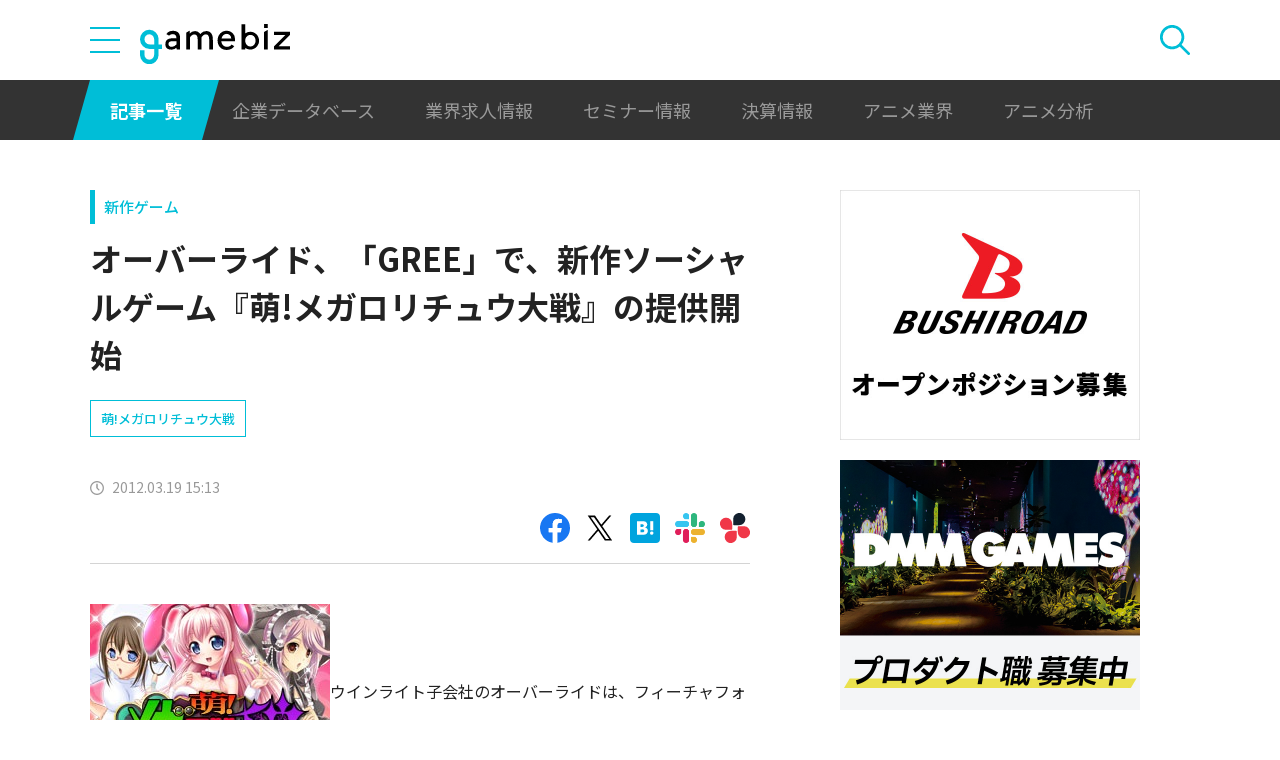

--- FILE ---
content_type: text/html; charset=UTF-8
request_url: https://gamebiz.jp/news/54804
body_size: 10400
content:
<!DOCTYPE html>
<html lang="ja">
<head>
    
    <!-- Google Tag Manager -->
    <script>(function(w,d,s,l,i){w[l]=w[l]||[];w[l].push({'gtm.start':new Date().getTime(),event:'gtm.js'});var f=d.getElementsByTagName(s)[0],j=d.createElement(s),dl=l!='dataLayer'?'&l='+l:'';j.async=true;j.src='https://www.googletagmanager.com/gtm.js?id='+i+dl;f.parentNode.insertBefore(j,f);})(window,document,'script','dataLayer','GTM-MZ9ZXJH');</script>
    <!-- End Google Tag Manager -->
    
<meta charset="utf-8"><meta http-equiv="X-UA-Compatible" content="IE=edge" />
<meta name="viewport" content="width=device-width, initial-scale=1.0, user-scalable=no" />
<title>オーバーライド、「GREE」で、新作ソーシャルゲーム『萌!メガロリチュウ大戦』の提供開始 | gamebiz</title>
<meta name="description" content="ウインライト子会社のオーバーライドは、フィーチャフォン版「GREE」で、新作ソーシャルゲーム『萌!メガロリチュウ大戦』の提供を開始した。基本プレイ無料のアイテム課金制。テストプレイもしたので、ゲームの概要を紹介しておこう。本作は、萌えをテーマにしたソーシャルカードゲームだ。可愛らしいカードが多数登場するだけでなく、Flashの演出も印象的だ。荒廃から立ち直りつつある世界で、「女華音（メガネ）」「…"/>
<meta name="keywords" content="Social,ゲーム,インフォ,SocialGameInfo,最新情報,人気アプリ,gamebiz,オーバーライド、「GREE」で、新作ソーシャルゲーム『萌!メガロリチュウ大戦』の提供開始"/>
<meta name="viewport" content="width=device-width,initial-scale=1.0,minimum-scale=1.0,user-scalable=no">
<meta name="format-detection" content="telephone=no, email=no, address=no">
<link href="/favicon.ico?1746614308" type="image/x-icon" rel="icon"><link href="/favicon.ico?1746614308" type="image/x-icon" rel="shortcut icon"><link href="/img/apple-touch-icon.png?1746614308" rel="apple-touch-icon-precomposed"><link rel="alternate" type="application/rss+xml" title="gamebiz【ゲームビズ】" href="https://gamebiz.jp/feed.rss" />
<meta property="og:title" content="オーバーライド、「GREE」で、新作ソーシャルゲーム『萌!メガロリチュウ大戦』の提供開始 | gamebiz"/>
<meta property="og:type" content="article"/>
<meta property="og:url" content="https://gamebiz.jp/news/54804"/>
<meta property="og:image" content="https://i3.gamebiz.jp/images/original/120319m07-201203.jpg"/>
<meta property="og:site_name" content="gamebiz【ゲームビズ】"/>
<meta property="og:description" content="ウインライト子会社のオーバーライドは、フィーチャフォン版「GREE」で、新作ソーシャルゲーム『萌!メガロリチュウ大戦』の提供を開始した。基本プレイ無料のアイテム課金制。テストプレイもしたので、ゲームの概要を紹介しておこう。本作は、萌えをテーマにしたソーシャルカードゲームだ。可愛らしいカードが多数登場するだけでなく、Flashの演出も印象的だ。荒廃から立ち直りつつある世界で、「女華音（メガネ）」「…"/>
<meta name="twitter:card" content="summary_large_image">
<meta name="twitter:site" content="@gamebiznews">
<meta property="fb:app_id" content="374980990488667"/>
<!--[if lte IE 9]><script src="../js/lib/html5shiv-printshiv.min.js"></script><![endif]-->

<link href="/news/54804" rel="canonical">
<link href="//fonts.googleapis.com/css?family=Montserrat:400,700" rel="stylesheet">
<link rel="stylesheet" href="https://cdnjs.cloudflare.com/ajax/libs/tiny-slider/2.9.3/tiny-slider.css"/>
<link rel="stylesheet" href="/css/swiper.min.css?1746613884"><link rel="stylesheet" href="/css/styles.css?1746613928">
</head>
<body class="page--article-detail">    <!-- Google Tag Manager (noscript) -->
<noscript><iframe src="https://www.googletagmanager.com/ns.html?id=GTM-MZ9ZXJH" height="0" width="0" style="display:none;visibility:hidden"></iframe></noscript>
<!-- End Google Tag Manager (noscript) -->
        
<header class="header js-header">
    <div class="container header__utils">
        <button type="button" class="header__open-drawer js-header__open-drawer">
            <span class="header__open-icon icon icon-menu">
                <span class="icon-menu__bar"></span>
                <span class="icon-menu__bar"></span>
                <span class="icon-menu__bar"></span>
            </span>
        </button>
        <div class="header__drawer js-header__drawer" data-overlay-classname="header__drawer-overlay">
    <div class="header__close-drawer-and-title js-header__close-drawer-and-title">
        <h2 class="header__drawer-title title--with-bl">カテゴリから探す</h2>
        <button type="button" class="header__close-drawer js-header__close-drawer">
            <span class="header__close-icon icon icon-close"></span>
        </button>
    </div>
    <div class="header__category-container--scrollable js-header__category-container">
                                <figure class="list-section header__category-group category-group">
                                <figcaption>
                    <h3 class="list-section__title header__category-group__name category-group__name">
                        企業動向                    </h3>
                </figcaption>
                                <ul class="header__category-list category-list">
                                            <li class="header__category-list__item category-list__item">
                            <a href="/news/category/1" class="header__category-list__link category-list__link">決算情報</a>                        </li>
                                            <li class="header__category-list__item category-list__item">
                            <a href="/news/category/47" class="header__category-list__link category-list__link">ファイナンス</a>                        </li>
                                            <li class="header__category-list__item category-list__item">
                            <a href="/news/category/42" class="header__category-list__link category-list__link">法務</a>                        </li>
                                            <li class="header__category-list__item category-list__item">
                            <a href="/news/category/12" class="header__category-list__link category-list__link">調査資料</a>                        </li>
                                            <li class="header__category-list__item category-list__item">
                            <a href="/news/category/11" class="header__category-list__link category-list__link">人事</a>                        </li>
                                            <li class="header__category-list__item category-list__item">
                            <a href="/news/category/8" class="header__category-list__link category-list__link">業界ニュース</a>                        </li>
                                    </ul>
            </figure>
                                            <figure class="list-section header__category-group category-group">
                                <figcaption>
                    <h3 class="list-section__title header__category-group__name category-group__name">
                        ゲーム動向                    </h3>
                </figcaption>
                                <ul class="header__category-list category-list">
                                            <li class="header__category-list__item category-list__item">
                            <a href="/news/category/5" class="header__category-list__link category-list__link">新作ゲーム</a>                        </li>
                                            <li class="header__category-list__item category-list__item">
                            <a href="/news/category/22" class="header__category-list__link category-list__link">サービス終了</a>                        </li>
                                            <li class="header__category-list__item category-list__item">
                            <a href="/news/category/13" class="header__category-list__link category-list__link">海外市場</a>                        </li>
                                            <li class="header__category-list__item category-list__item">
                            <a href="/news/category/9" class="header__category-list__link category-list__link">事前登録</a>                        </li>
                                            <li class="header__category-list__item category-list__item">
                            <a href="/news/category/2" class="header__category-list__link category-list__link">ランキング</a>                        </li>
                                            <li class="header__category-list__item category-list__item">
                            <a href="/news/category/4" class="header__category-list__link category-list__link">キャンペーン</a>                        </li>
                                            <li class="header__category-list__item category-list__item">
                            <a href="/news/category/10" class="header__category-list__link category-list__link">イベント</a>                        </li>
                                            <li class="header__category-list__item category-list__item">
                            <a href="/news/category/45" class="header__category-list__link category-list__link">アナログ/グッズ</a>                        </li>
                                    </ul>
            </figure>
                                            <figure class="list-section header__category-group category-group">
                                <figcaption>
                    <h3 class="list-section__title header__category-group__name category-group__name">
                        AnimeRecorder                    </h3>
                </figcaption>
                                <ul class="header__category-list category-list">
                                            <li class="header__category-list__item category-list__item">
                            <a href="/news/category/101" class="header__category-list__link category-list__link">アニメ情報</a>                        </li>
                                            <li class="header__category-list__item category-list__item">
                            <a href="/news/category/100" class="header__category-list__link category-list__link">アニメ業界</a>                        </li>
                                    </ul>
            </figure>
                                            <figure class="list-section header__category-group category-group">
                                <figcaption>
                    <h3 class="list-section__title header__category-group__name category-group__name">
                        特集                    </h3>
                </figcaption>
                                <ul class="header__category-list category-list">
                                            <li class="header__category-list__item category-list__item">
                            <a href="/news/category/3" class="header__category-list__link category-list__link">インタビュー</a>                        </li>
                                            <li class="header__category-list__item category-list__item">
                            <a href="/news/category/46" class="header__category-list__link category-list__link">BLC/NFT/メタバース</a>                        </li>
                                            <li class="header__category-list__item category-list__item">
                            <a href="/news/category/18" class="header__category-list__link category-list__link">tech</a>                        </li>
                                            <li class="header__category-list__item category-list__item">
                            <a href="/news/category/17" class="header__category-list__link category-list__link">マーケティング</a>                        </li>
                                            <li class="header__category-list__item category-list__item">
                            <a href="/news/category/7" class="header__category-list__link category-list__link">セミナー</a>                        </li>
                                    </ul>
            </figure>
                                            <figure class="list-section header__category-group category-group">
                                <ul class="header__category-list category-list">
                                            <li class="header__category-list__item category-list__item">
                            <a href="/news/category/20" class="header__category-list__link category-list__link">おはようgamebiz</a>                        </li>
                                    </ul>
            </figure>
                            <figure class="list-section header__category-group category-group">
            <ul class="header__category-list category-list">
                <li class="header__category-list__item category-list__item category-list__item--all-articles">
                    <a href="/news" class="header__category-list__link category-list__link">すべての記事を見る</a>                </li>
            </ul>
        </figure>
    </div>
</div>
        <div class="header__logo-container">
            <a href="/" class="header__logo"><img src="/img/logo.svg?1746614308" class="header__logo__image" alt="gamebiz"></a>        </div>
        <div class="header__search js-header__search">
            <div class="header__toggle-search">
                <button type="button" class="header__open-search js-header__open-search">
                    <span class="header__open-search__icon icon icon-search"></span>
                </button>
                <button type="button" class="header__close-search js-header__close-search">
                    <span class="icon icon-close header__close-search__icon"></span>
                </button>
            </div>
            
<form method="get" accept-charset="utf-8" id="headerSearchForm" class="header__search-form" action="/news/search">    <div class="header__search-form__inner">
        <select name="search_category" id="headerSearchSelectCategory" class="header__select-category"><option value="">すべての記事を見る</option><optgroup label="企業動向"><option value="1">決算情報</option><option value="47">ファイナンス</option><option value="42">法務</option><option value="12">調査資料</option><option value="11">人事</option><option value="8">業界ニュース</option></optgroup><optgroup label="ゲーム動向"><option value="5">新作ゲーム</option><option value="22">サービス終了</option><option value="13">海外市場</option><option value="9">事前登録</option><option value="2">ランキング</option><option value="4">キャンペーン</option><option value="10">イベント</option><option value="45">アナログ/グッズ</option></optgroup><optgroup label="AnimeRecorder"><option value="101">アニメ情報</option><option value="100">アニメ業界</option></optgroup><optgroup label="特集"><option value="3">インタビュー</option><option value="46">BLC/NFT/メタバース</option><option value="18">tech</option><option value="17">マーケティング</option><option value="7">セミナー</option></optgroup><option value="20">おはようgamebiz</option></select>        <div class="form-control form-control--button"><button type="button" class="header__open-category-list-modal submit-button btn btn--color-primary" data-micromodal-trigger="modal--select-category">カテゴリ選択<div class="icon icon-plus"></div></button></div>        <input type="text" name="keyword" autocomplete="off" class="header__search-input" placeholder="キーワード検索" id="keyword" aria-label="キーワード検索">        <div class="form-control form-control--button"><button type="submit" class="header__search-submit btn btn--color-text"><span class="header__search-submit__icon icon icon-search--white"></span>検索</button></div>    </div>
</form>            
<div id="modal--select-category" class="modal" aria-hidden="true">
    <div class="modal__overlay overlay" tabindex="-1" data-micromodal-close>
        <div class="modal__container" role="dialog" aria-modal="true" aria-labelledby="modal--select-category__title">
            <header class="modal__header">
                <h2 id="modal--select-category__title" class="title--with-bl">
                    カテゴリ選択
                </h2>
                <button class="modal__close" aria-label="Close modal" data-micromodal-close>
                    <span class="modal__close__icon icon icon-close"></span>
                </button>
            </header>
            <div class="modal__content" id="modal--select-category__content">
                                    <figure class="list-section select-category__category-group category-group">
                        <figcaption>
                            <h3 class="list-section__title select-category__category-group__name category-group__name">
                                企業動向                            </h3>
                        </figcaption>
                        <ul class="select-category__category-list category-list">
                                                            <li class="select-category__category-list__item category-list__item">
                                    <a href="javascript:;" class="select-category__category-list__link category-list__link js-modal-link-select-category" data-id="1">決算情報</a>                                </li>
                                                            <li class="select-category__category-list__item category-list__item">
                                    <a href="javascript:;" class="select-category__category-list__link category-list__link js-modal-link-select-category" data-id="47">ファイナンス</a>                                </li>
                                                            <li class="select-category__category-list__item category-list__item">
                                    <a href="javascript:;" class="select-category__category-list__link category-list__link js-modal-link-select-category" data-id="42">法務</a>                                </li>
                                                            <li class="select-category__category-list__item category-list__item">
                                    <a href="javascript:;" class="select-category__category-list__link category-list__link js-modal-link-select-category" data-id="12">調査資料</a>                                </li>
                                                            <li class="select-category__category-list__item category-list__item">
                                    <a href="javascript:;" class="select-category__category-list__link category-list__link js-modal-link-select-category" data-id="11">人事</a>                                </li>
                                                            <li class="select-category__category-list__item category-list__item">
                                    <a href="javascript:;" class="select-category__category-list__link category-list__link js-modal-link-select-category" data-id="8">業界ニュース</a>                                </li>
                                                    </ul>
                    </figure>
                                    <figure class="list-section select-category__category-group category-group">
                        <figcaption>
                            <h3 class="list-section__title select-category__category-group__name category-group__name">
                                ゲーム動向                            </h3>
                        </figcaption>
                        <ul class="select-category__category-list category-list">
                                                            <li class="select-category__category-list__item category-list__item">
                                    <a href="javascript:;" class="select-category__category-list__link category-list__link js-modal-link-select-category" data-id="5">新作ゲーム</a>                                </li>
                                                            <li class="select-category__category-list__item category-list__item">
                                    <a href="javascript:;" class="select-category__category-list__link category-list__link js-modal-link-select-category" data-id="22">サービス終了</a>                                </li>
                                                            <li class="select-category__category-list__item category-list__item">
                                    <a href="javascript:;" class="select-category__category-list__link category-list__link js-modal-link-select-category" data-id="13">海外市場</a>                                </li>
                                                            <li class="select-category__category-list__item category-list__item">
                                    <a href="javascript:;" class="select-category__category-list__link category-list__link js-modal-link-select-category" data-id="9">事前登録</a>                                </li>
                                                            <li class="select-category__category-list__item category-list__item">
                                    <a href="javascript:;" class="select-category__category-list__link category-list__link js-modal-link-select-category" data-id="2">ランキング</a>                                </li>
                                                            <li class="select-category__category-list__item category-list__item">
                                    <a href="javascript:;" class="select-category__category-list__link category-list__link js-modal-link-select-category" data-id="4">キャンペーン</a>                                </li>
                                                            <li class="select-category__category-list__item category-list__item">
                                    <a href="javascript:;" class="select-category__category-list__link category-list__link js-modal-link-select-category" data-id="10">イベント</a>                                </li>
                                                            <li class="select-category__category-list__item category-list__item">
                                    <a href="javascript:;" class="select-category__category-list__link category-list__link js-modal-link-select-category" data-id="45">アナログ/グッズ</a>                                </li>
                                                    </ul>
                    </figure>
                                    <figure class="list-section select-category__category-group category-group">
                        <figcaption>
                            <h3 class="list-section__title select-category__category-group__name category-group__name">
                                AnimeRecorder                            </h3>
                        </figcaption>
                        <ul class="select-category__category-list category-list">
                                                            <li class="select-category__category-list__item category-list__item">
                                    <a href="javascript:;" class="select-category__category-list__link category-list__link js-modal-link-select-category" data-id="101">アニメ情報</a>                                </li>
                                                            <li class="select-category__category-list__item category-list__item">
                                    <a href="javascript:;" class="select-category__category-list__link category-list__link js-modal-link-select-category" data-id="100">アニメ業界</a>                                </li>
                                                    </ul>
                    </figure>
                                    <figure class="list-section select-category__category-group category-group">
                        <figcaption>
                            <h3 class="list-section__title select-category__category-group__name category-group__name">
                                特集                            </h3>
                        </figcaption>
                        <ul class="select-category__category-list category-list">
                                                            <li class="select-category__category-list__item category-list__item">
                                    <a href="javascript:;" class="select-category__category-list__link category-list__link js-modal-link-select-category" data-id="3">インタビュー</a>                                </li>
                                                            <li class="select-category__category-list__item category-list__item">
                                    <a href="javascript:;" class="select-category__category-list__link category-list__link js-modal-link-select-category" data-id="46">BLC/NFT/メタバース</a>                                </li>
                                                            <li class="select-category__category-list__item category-list__item">
                                    <a href="javascript:;" class="select-category__category-list__link category-list__link js-modal-link-select-category" data-id="18">tech</a>                                </li>
                                                            <li class="select-category__category-list__item category-list__item">
                                    <a href="javascript:;" class="select-category__category-list__link category-list__link js-modal-link-select-category" data-id="17">マーケティング</a>                                </li>
                                                            <li class="select-category__category-list__item category-list__item">
                                    <a href="javascript:;" class="select-category__category-list__link category-list__link js-modal-link-select-category" data-id="7">セミナー</a>                                </li>
                                                    </ul>
                    </figure>
                                    <figure class="list-section select-category__category-group category-group">
                        <figcaption>
                            <h3 class="list-section__title select-category__category-group__name category-group__name">
                                                            </h3>
                        </figcaption>
                        <ul class="select-category__category-list category-list">
                                                            <li class="select-category__category-list__item category-list__item">
                                    <a href="javascript:;" class="select-category__category-list__link category-list__link js-modal-link-select-category" data-id="20">おはようgamebiz</a>                                </li>
                                                    </ul>
                    </figure>
                                <figure class="list-section select-category__category-group category-group">
                    <ul class="select-category__category-list category-list">
                        <li class="select-category__category-list__item category-list__item category-list__item--all-articles">
                            <a href="javascript:;" class="select-category__category-list__link category-list__link js-modal-link-select-category">すべての記事を見る</a>                        </li>
                    </ul>
                </figure>
            </div>
        </div>
    </div>
</div>
        </div>
    </div>
    <nav class="header__nav">
        <div class="header__nav__container container">
            <a href="/news" class="header__nav__link is-current">記事一覧</a>            <a href="/companies" class="header__nav__link">企業データベース</a>            <a href="/jobs" class="header__nav__link">業界求人情報</a>            <a href="/seminars" class="header__nav__link">セミナー情報</a>            <a href="/news/category/1" class="header__nav__link">決算情報</a>            <a href="/news/category/100" class="header__nav__link">アニメ業界</a>            <a href="/news/tag/23237" class="header__nav__link">アニメ分析</a>        </div>
    </nav>
</header>
    
<main class="main">
    <div class="main__contents js-main__contents">
        <div class="container main__contents__container">
            <div class="page-contents js-page-contents">
                <div class="page-contents__inner">
                    
    <div class="ad ad--gold ad--side-gold--sp" data-ad-side-gold-sp></div>
                    <article class="article">
                        <div class="article__header">
                            <div class="bg-video__box">
                                <div class="bg-video__box__inner">
                                                                        <div class="article__category">
                                        <a href="/news/category/5">新作ゲーム</a>                                    </div>
                                                                        <h1 class="article__title">
                                        オーバーライド、「GREE」で、新作ソーシャルゲーム『萌!メガロリチュウ大戦』の提供開始                                    </h1>
                                </div>
                            </div>
                            <div class="bg-video__box bg-video__box--ad--external bg-video__box--bg bg-video__box--padding--s bg-video__box--margin--s">
                                <div class="bg-video__box__inner">
                                    <div class="ad ad--external" data-ad='{"area_category":"google-ad","area":"sp-article-detail"}'></div>
                                </div>
                            </div>
                                                        <div class="bg-video__box">
                                <div class="bg-video__box__inner">
                                    <div class="article__tags">
                                        
<ul class="tag-list">
        <li class="tag-list__item">
        <a href="/news/tag/3619" class="tag-list__link tag">萌!メガロリチュウ大戦</a>    </li>
    </ul>
                                    </div>
                                </div>
                            </div>
                            <div class="bg-video__box">
                                <div class="bg-video__box__inner">
                                    <div class="author-and-published-at">
                                                                                                                            <div class="article__published-at">
                                                <span class="article__published-at__icon icon icon-clock"></span>
                                                2012.03.19 15:13                                            </div>
                                                                            </div>
                                </div>
                            </div>
                            <div class="bg-video__box">
                                <div class="bg-video__box__inner">
                                    <div class="share-sns">
    <a href="https://www.facebook.com/share.php?u=https%3A%2F%2Fgamebiz.jp%2Fnews%2F54804" class="share-sns__link" target="_blank"><span class="icon icon-facebook"></a>    <a href="https://twitter.com/" class="share-sns__link" target="_blank" onclick="window.open(&#039;https://twitter.com/intent/tweet?text=%E3%82%AA%E3%83%BC%E3%83%90%E3%83%BC%E3%83%A9%E3%82%A4%E3%83%89%E3%80%81%E3%80%8CGREE%E3%80%8D%E3%81%A7%E3%80%81%E6%96%B0%E4%BD%9C%E3%82%BD%E3%83%BC%E3%82%B7%E3%83%A3%E3%83%AB%E3%82%B2%E3%83%BC%E3%83%A0%E3%80%8E%E8%90%8C%21%E3%83%A1%E3%82%AC%E3%83%AD%E3%83%AA%E3%83%81%E3%83%A5%E3%82%A6%E5%A4%A7%E6%88%A6%E3%80%8F%E3%81%AE%E6%8F%90%E4%BE%9B%E9%96%8B%E5%A7%8B%0Ahttps%3A%2F%2Fgamebiz.jp%2Fnews%2F54804&#039;,
                       &#039;tweetwindow&#039;,
                       &#039;width=550, height=450, personalbar=0, toolbar=0, scrollbars=1, resizable=1&#039;); return false;"><span class="icon icon-X"></a>    <a href="https://b.hatena.ne.jp/add?mode=confirm&amp;url=https%3A%2F%2Fgamebiz.jp%2Fnews%2F54804&amp;title=%E3%82%AA%E3%83%BC%E3%83%90%E3%83%BC%E3%83%A9%E3%82%A4%E3%83%89%E3%80%81%E3%80%8CGREE%E3%80%8D%E3%81%A7%E3%80%81%E6%96%B0%E4%BD%9C%E3%82%BD%E3%83%BC%E3%82%B7%E3%83%A3%E3%83%AB%E3%82%B2%E3%83%BC%E3%83%A0%E3%80%8E%E8%90%8C%21%E3%83%A1%E3%82%AC%E3%83%AD%E3%83%AA%E3%83%81%E3%83%A5%E3%82%A6%E5%A4%A7%E6%88%A6%E3%80%8F%E3%81%AE%E6%8F%90%E4%BE%9B%E9%96%8B%E5%A7%8B" class="share-sns__link" target="_blank"><span class="icon icon-hatena"></a>    <a href="https://gamebiz.jp/slack/authorize?url=https%3A%2F%2Fgamebiz.jp%2Fnews%2F54804&amp;title=%E3%82%AA%E3%83%BC%E3%83%90%E3%83%BC%E3%83%A9%E3%82%A4%E3%83%89%E3%80%81%E3%80%8CGREE%E3%80%8D%E3%81%A7%E3%80%81%E6%96%B0%E4%BD%9C%E3%82%BD%E3%83%BC%E3%82%B7%E3%83%A3%E3%83%AB%E3%82%B2%E3%83%BC%E3%83%A0%E3%80%8E%E8%90%8C%21%E3%83%A1%E3%82%AC%E3%83%AD%E3%83%AA%E3%83%81%E3%83%A5%E3%82%A6%E5%A4%A7%E6%88%A6%E3%80%8F%E3%81%AE%E6%8F%90%E4%BE%9B%E9%96%8B%E5%A7%8B" class="share-sns__link" target="_blank"><span class="icon icon-slack"></a>    <a href="https://gamebiz.jp/chatwork/authorize?url=https%253A%252F%252Fgamebiz.jp%252Fnews%252F54804&amp;title=%25E3%2582%25AA%25E3%2583%25BC%25E3%2583%2590%25E3%2583%25BC%25E3%2583%25A9%25E3%2582%25A4%25E3%2583%2589%25E3%2580%2581%25E3%2580%258CGREE%25E3%2580%258D%25E3%2581%25A7%25E3%2580%2581%25E6%2596%25B0%25E4%25BD%259C%25E3%2582%25BD%25E3%2583%25BC%25E3%2582%25B7%25E3%2583%25A3%25E3%2583%25AB%25E3%2582%25B2%25E3%2583%25BC%25E3%2583%25A0%25E3%2580%258E%25E8%2590%258C%2521%25E3%2583%25A1%25E3%2582%25AC%25E3%2583%25AD%25E3%2583%25AA%25E3%2583%2581%25E3%2583%25A5%25E3%2582%25A6%25E5%25A4%25A7%25E6%2588%25A6%25E3%2580%258F%25E3%2581%25AE%25E6%258F%2590%25E4%25BE%259B%25E9%2596%258B%25E5%25A7%258B" class="share-sns__link" target="_blank"><span class="icon icon-chatworks"></a></div>
                                </div>
                            </div>
                        </div>
                        <div class="bg-video__box bg-video__box--bg bg-video__box--margin--s--top bg-video__box--padding--s--top">
                            <div class="bg-video__box__inner">
                                <div class="article__body">
                                    <div class="article__featured-image"></div>
                                    <!-- TODO: [data-content="blogparts"] つける -->
                                    <div class="article__body-text" data-content="blogparts">
                                        <img data-lazyload="delay" data-src="https://i3.gamebiz.jp/old_images/uploads/2012/03/120319m07.jpg" alt="" title="120319m07" width="240" height="180" class="alignright size-full wp-image-54805" />ウインライト子会社のオーバーライドは、フィーチャフォン版「GREE」で、新作ソーシャルゲーム『萌!メガロリチュウ大戦』の提供を開始した。基本プレイ無料のアイテム課金制。テストプレイもしたので、ゲームの概要を紹介しておこう。<!--more-->

本作は、萌えをテーマにしたソーシャルカードゲームだ。可愛らしいカードが多数登場するだけでなく、Flashの演出も印象的だ。荒廃から立ち直りつつある世界で、「女華音（メガネ）」「露梨（ロリ）」「千憂似（チュウニ）」の3属性が争っていた。プレイヤーは、3属性のいずれかに属し、愛の伝道師として自分の属する属性の世界征服を目指していく。

ゲームは、クエストを進めていき、ともに伝道に協力する「親衛隊」（カード）が集めていく。集まった親衛隊は、「強化」（合成）することができるほか、違う属性の親衛隊が集まっても属性変更を施すことで自分好みに変更できるという。この点は、他のカードゲームでもなかった特徴といえるかもしれない。

&nbsp;
<p style="text-align: center;"><img data-lazyload="delay" data-src="https://i3.gamebiz.jp/old_images/uploads/2012/03/120319m09.jpg" title="120319m09" width="482" height="246" class="aligncenter" /></p>
&nbsp;

また、クエストの最後に登場するボスなどを倒すと、「愛」が集まり、自分の属性の領地が広がっていく。最終的に「メガロリチュウ大戦」が発生し、これを勝ち抜くと「世界征服」となる。世界征服に成功すると、征服した属性のプレイヤーしか味わえない様々な素晴らしいことが起こるとのこと。

&nbsp;

<img data-lazyload="delay" data-src="https://i3.gamebiz.jp/old_images/uploads/2012/03/120319m08.jpg" alt="" title="120319m08" width="451" height="224" class="aligncenter size-full wp-image-54806" />

&nbsp;

<a href="http://mpf.gree.jp/50376">『萌!メガロリチュウ大戦』</a>（「GREE」会員のみ利用可能）

&nbsp;

(C) OVERRIDE                                    </div>
                                </div>
                            </div>
                        </div>
                        <div class="article__footer">
                            <div class="bg-video__box bg-video__box--bg bg-video__box--margin--s--bottom bg-video__box--padding--s--bottom">
                                <div class="bg-video__box__inner">
                                    <div class="share-sns">
    <a href="https://www.facebook.com/share.php?u=https%3A%2F%2Fgamebiz.jp%2Fnews%2F54804" class="share-sns__link" target="_blank"><span class="icon icon-facebook"></a>    <a href="https://twitter.com/" class="share-sns__link" target="_blank" onclick="window.open(&#039;https://twitter.com/intent/tweet?text=%E3%82%AA%E3%83%BC%E3%83%90%E3%83%BC%E3%83%A9%E3%82%A4%E3%83%89%E3%80%81%E3%80%8CGREE%E3%80%8D%E3%81%A7%E3%80%81%E6%96%B0%E4%BD%9C%E3%82%BD%E3%83%BC%E3%82%B7%E3%83%A3%E3%83%AB%E3%82%B2%E3%83%BC%E3%83%A0%E3%80%8E%E8%90%8C%21%E3%83%A1%E3%82%AC%E3%83%AD%E3%83%AA%E3%83%81%E3%83%A5%E3%82%A6%E5%A4%A7%E6%88%A6%E3%80%8F%E3%81%AE%E6%8F%90%E4%BE%9B%E9%96%8B%E5%A7%8B%0Ahttps%3A%2F%2Fgamebiz.jp%2Fnews%2F54804&#039;,
                       &#039;tweetwindow&#039;,
                       &#039;width=550, height=450, personalbar=0, toolbar=0, scrollbars=1, resizable=1&#039;); return false;"><span class="icon icon-X"></a>    <a href="https://b.hatena.ne.jp/add?mode=confirm&amp;url=https%3A%2F%2Fgamebiz.jp%2Fnews%2F54804&amp;title=%E3%82%AA%E3%83%BC%E3%83%90%E3%83%BC%E3%83%A9%E3%82%A4%E3%83%89%E3%80%81%E3%80%8CGREE%E3%80%8D%E3%81%A7%E3%80%81%E6%96%B0%E4%BD%9C%E3%82%BD%E3%83%BC%E3%82%B7%E3%83%A3%E3%83%AB%E3%82%B2%E3%83%BC%E3%83%A0%E3%80%8E%E8%90%8C%21%E3%83%A1%E3%82%AC%E3%83%AD%E3%83%AA%E3%83%81%E3%83%A5%E3%82%A6%E5%A4%A7%E6%88%A6%E3%80%8F%E3%81%AE%E6%8F%90%E4%BE%9B%E9%96%8B%E5%A7%8B" class="share-sns__link" target="_blank"><span class="icon icon-hatena"></a>    <a href="https://gamebiz.jp/slack/authorize?url=https%3A%2F%2Fgamebiz.jp%2Fnews%2F54804&amp;title=%E3%82%AA%E3%83%BC%E3%83%90%E3%83%BC%E3%83%A9%E3%82%A4%E3%83%89%E3%80%81%E3%80%8CGREE%E3%80%8D%E3%81%A7%E3%80%81%E6%96%B0%E4%BD%9C%E3%82%BD%E3%83%BC%E3%82%B7%E3%83%A3%E3%83%AB%E3%82%B2%E3%83%BC%E3%83%A0%E3%80%8E%E8%90%8C%21%E3%83%A1%E3%82%AC%E3%83%AD%E3%83%AA%E3%83%81%E3%83%A5%E3%82%A6%E5%A4%A7%E6%88%A6%E3%80%8F%E3%81%AE%E6%8F%90%E4%BE%9B%E9%96%8B%E5%A7%8B" class="share-sns__link" target="_blank"><span class="icon icon-slack"></a>    <a href="https://gamebiz.jp/chatwork/authorize?url=https%253A%252F%252Fgamebiz.jp%252Fnews%252F54804&amp;title=%25E3%2582%25AA%25E3%2583%25BC%25E3%2583%2590%25E3%2583%25BC%25E3%2583%25A9%25E3%2582%25A4%25E3%2583%2589%25E3%2580%2581%25E3%2580%258CGREE%25E3%2580%258D%25E3%2581%25A7%25E3%2580%2581%25E6%2596%25B0%25E4%25BD%259C%25E3%2582%25BD%25E3%2583%25BC%25E3%2582%25B7%25E3%2583%25A3%25E3%2583%25AB%25E3%2582%25B2%25E3%2583%25BC%25E3%2583%25A0%25E3%2580%258E%25E8%2590%258C%2521%25E3%2583%25A1%25E3%2582%25AC%25E3%2583%25AD%25E3%2583%25AA%25E3%2583%2581%25E3%2583%25A5%25E3%2582%25A6%25E5%25A4%25A7%25E6%2588%25A6%25E3%2580%258F%25E3%2581%25AE%25E6%258F%2590%25E4%25BE%259B%25E9%2596%258B%25E5%25A7%258B" class="share-sns__link" target="_blank"><span class="icon icon-chatworks"></a></div>
                                </div>
                            </div>
                                                                                                                <div class="bg-video__box bg-video__box--bg bg-video__box--articles bg-video__box--padding--s bg-video__box--margin--s--bottom">
                                <div class="bg-video__box__inner">
                                                                        <div class="category-article-links">
                                        <h3 class="secondary-title">新作ゲーム</h3>
                                        <div class="articles__scrollbox">
                                                                                            <div class="article article--vertical">
                                                    <a href="/news/419428" class="article__link">
    <div class="article__image media-container">
        <div class="media-inner">
            <img data-src="https://i3.gamebiz.jp/media/e9ee28a4-657d-48f7-857e-996c5003fb5d.jpg" class="media-image" onerror="this.onerror = null;this.data-src=&quot;/img/no-image-default.png?1746614308&quot;" data-object-fit="contain" data-lazyload="delay" alt="">        </div>
    </div>
    <div class="article__meta">
                <h3 class="article__title">
            gumi、『ジョジョの奇妙な冒険 オラオラオーバードライブ』のブラウザ版（PC&amp;スマホ）をTapFunで配信開始ッ！        </h3>
                <div class="article__published-at">
            <span class="article__published-at__icon icon icon-clock"></span>
            2026.01.19 15:16        </div>
            </div>
</a>
                                                </div>
                                                                                            <div class="article article--vertical">
                                                    <a href="/news/419421" class="article__link">
    <div class="article__image media-container">
        <div class="media-inner">
            <img data-src="https://i3.gamebiz.jp/media/3cd00276-c6fb-446c-bd34-f8bc825bad22.jpg" class="media-image" onerror="this.onerror = null;this.data-src=&quot;/img/no-image-default.png?1746614308&quot;" data-object-fit="contain" data-lazyload="delay" alt="">        </div>
    </div>
    <div class="article__meta">
                <h3 class="article__title">
            Daedalic Entertainments、監視スリラー『Orwell: Keeping an Eye On You』と続編『gnorance is Strength』をSwitch向けに1月22日に発売        </h3>
                <div class="article__published-at">
            <span class="article__published-at__icon icon icon-clock"></span>
            2026.01.19 15:10        </div>
            </div>
</a>
                                                </div>
                                                                                            <div class="article article--vertical">
                                                    <a href="/news/419416" class="article__link">
    <div class="article__image media-container">
        <div class="media-inner">
            <img data-src="https://i3.gamebiz.jp/media/a830544f-740f-424c-ac53-113579e4e913.jpg" class="media-image" onerror="this.onerror = null;this.data-src=&quot;/img/no-image-default.png?1746614308&quot;" data-object-fit="contain" data-lazyload="delay" alt="">        </div>
    </div>
    <div class="article__meta">
                <h3 class="article__title">
            SeblaccSoftとYSY Softworks、ハイオクタンアクションローグライト『Bail Force: Cyberpunk Bounty Hunters』をリリース        </h3>
                <div class="article__published-at">
            <span class="article__published-at__icon icon icon-clock"></span>
            2026.01.19 14:37        </div>
            </div>
</a>
                                                </div>
                                                                                    </div>
                                        <a href="/news/category/5" class="category-articles__show-all btn btn--color-primary btn--arrow-right">すべて見る</a>                                    </div>
                                                                    </div>
                            </div>
                                                        <div class="bg-video__box bg-video__box--ad--external bg-video__box--bg bg-video__box--padding--s bg-video__box--margin--s">
                                <div class="bg-video__box__inner">
                                    <div class="ad ad--external" data-ad='{"area_category":"google-ad","area":"sp-article-detail"}'></div>
                                </div>
                            </div>
                                                        <div class="bg-video__box">
                                <div class="bg-video__box__inner">
                                    <div class="article__tags">
                                        
<ul class="tag-list">
        <li class="tag-list__item">
        <a href="/news/tag/3619" class="tag-list__link tag">萌!メガロリチュウ大戦</a>    </li>
    </ul>
                                    </div>
                                </div>
                            </div>
                        </div>
                    </article>
                    <div
                            class="
                                bg-video__box
                                bg-video__box--more-articles
                                bg-video__box--bg
                                bg-video__box--margin
                                bg-video__box--padding--s
                            "
                        >
                        <div class="bg-video__box__inner">
                            <section class="related-articles">
                                <h2 class="secondary-title">あわせて読みたい</h2>
                                                                
<div class="articles articles--stack">
    </div>
                                                            </section>
                        </div>
                    </div>
                    
                </div>
            </div>
            
<aside class="sidebar js-sidebar">
    <div class="sidebar__inner">
        
    <section class="sidebar__section sidebar__section--ad bg-video__box">
        <div class="sidebar__content">
            <div class="ad ad--gold ad--side-gold--pc" data-ad='{"area_category": "enterprise-advertisement", "area": "side-gold"}'></div>
        </div>
    </section>
        
<section class="sidebar__section sidebar__section--ads bg-video__box">
    <div class="sidebar__content">
        <div class="spot-ads">
                                                <div class="ad ad--spot" data-ad='{"area_category": "spot-advertisement", "area": "spot", "ad_id": 95}'></div>
                                    </div>
    </div>
</section>
        <section class="sidebar__section sidebar__section--pickup-banners bg-video__box">
            <div class="sidebar__content">
                                
<div class="banners pickup-banners">
    

</div>
            </div>
        </section>
        <section class="sidebar__section sidebar__section--bg-colored sidebar__section--recruit bg-video__box bg-video__box--bg bg-video__box--padding bg-video__box--margin">
            <div class="sidebar__content">
                <div class="recruit">
                    <h2 class="primary-title primary-title--en">
                        Recruit<span class="primary-title__sub">業界求人情報</span>
                    </h2>
                    <div class="jobs">
                        
<div class="job job--vertical">
    
<a href="/jobs/108" class="job__link">
        <div class="job__image media-container">
        <div class="media-inner">
            <img data-src="https://i3.gamebiz.jp/media/10654038-2dff-4b64-9d0b-624b1add3e71.jpg" class="media-image" onerror="this.onerror = null;this.data-src=&quot;/img/no-image-default.png?1746614308&quot;" data-lazyload="delay" alt="">        </div>
    </div>
        <div class="job__meta">
        <div class="job__position">
            バックエンドエンジニア        </div>
        <div class="job__company-name">
            DMM GAMES（EXNOA）        </div>
        <h3 class="job__title">
            バックエンドエンジニア（リーダー候補）        </h3>
    </div>
</a>
</div>
                        
<div class="job job--horizontal">
    
<a href="/jobs/71" class="job__link">
        <div class="job__image media-container">
        <div class="media-inner">
            <img data-src="https://i3.gamebiz.jp/media/682e4b90-03fb-4347-8422-e5c963d9e8da.jpg" class="media-image" onerror="this.onerror = null;this.data-src=&quot;/img/no-image-default.png?1746614308&quot;" data-lazyload="delay" alt="">        </div>
    </div>
        <div class="job__meta">
        <div class="job__position">
            アートディレクター        </div>
        <div class="job__company-name">
            NextNinja        </div>
        <h3 class="job__title">
            【新規プロジェクト立ち上げ】アートディレクター※自社開発ソーシャルゲーム        </h3>
    </div>
</a>
</div>
<div class="job job--horizontal">
    
<a href="/jobs/105" class="job__link">
        <div class="job__image media-container">
        <div class="media-inner">
            <img data-src="https://i3.gamebiz.jp/media/7f6cb0b5-fc74-4dd5-8b22-ed3c2eec4071.jpg" class="media-image" onerror="this.onerror = null;this.data-src=&quot;/img/no-image-default.png?1746614308&quot;" data-lazyload="delay" alt="">        </div>
    </div>
        <div class="job__meta">
        <div class="job__position">
            マネジメント        </div>
        <div class="job__company-name">
            G2 Studios株式会社        </div>
        <h3 class="job__title">
            クリエイティブセクションにおけるマネジメント業務        </h3>
    </div>
</a>
</div>
                        
<div class="job job--vertical">
    
<a href="/jobs/53" class="job__link">
        <div class="job__image media-container">
        <div class="media-inner">
            <img data-src="https://i3.gamebiz.jp/media/50e1b3da-52d6-4633-9f66-3ed1485b6180.png" class="media-image" onerror="this.onerror = null;this.data-src=&quot;/img/no-image-default.png?1746614308&quot;" data-lazyload="delay" alt="">        </div>
    </div>
        <div class="job__meta">
        <div class="job__position">
            プランナー        </div>
        <div class="job__company-name">
            Happy Elements株式会社        </div>
        <h3 class="job__title">
            ゲームデザイナー（プランナー）        </h3>
    </div>
</a>
</div>
<div class="job job--vertical">
    
<a href="/jobs/67" class="job__link">
        <div class="job__meta">
        <div class="job__position">
            クライアントエンジニア/開発リーダー        </div>
        <div class="job__company-name">
            インフィニティベクター        </div>
        <h3 class="job__title">
            Unityクライアントエンジニア        </h3>
    </div>
</a>
</div>
                    </div>
                    <a href="/jobs" class="recruit__show-all btn btn--color-primary btn--arrow-right">すべて見る</a>                </div>
            </div>
        </section>
        <section class="sidebar__section sidebar__section--banners bg-video__box bg-video__box--margin">
            <div class="sidebar__content">
                                
<section class="banners">
    
<div class="banner">
    <a href="/site-banners/redirect/77/4" class="banner__link media-container" target="_self"><div class="media-inner"><img src="https://i3.gamebiz.jp/media/eff2bd60-c30b-4892-a799-15baccc13e46.png" class="banner__image" alt="Anime Data Insight Lab"></div></a></div>
<div class="banner">
    <a href="/site-banners/redirect/22/4" class="banner__link media-container" target="_self"><div class="media-inner"><img src="https://i3.gamebiz.jp/media/871c378b-189f-41b8-be7c-136d31434de2.png" class="banner__image" alt="2022年決算7月-9月"></div></a></div>
<div class="banner">
    <a href="/site-banners/redirect/65/4" class="banner__link media-container" target="_self"><div class="media-inner"><img src="https://i3.gamebiz.jp/media/635cf6e9-18c1-4958-92ef-f25e0752beb6.png" class="banner__image" alt="f4samuraiマガジン"></div></a></div>
<div class="banner">
    <a href="/site-banners/redirect/3/4" class="banner__link media-container" target="_self"><div class="media-inner"><img src="https://i3.gamebiz.jp/media/8e4e1ebc-aedd-4b0f-8207-0f964cb80d11.png" class="banner__image" alt="広告掲載について"></div></a></div>
<div class="banner">
    <a href="/site-banners/redirect/26/4" class="banner__link media-container" target="_self"><div class="media-inner"><img src="https://i3.gamebiz.jp/media/4e525fcd-bdcd-4e93-9d53-cd39758188ce.jpg" class="banner__image" alt="gamebiz公式メールマガジン"></div></a></div>

</section>
            </div>
        </section>
        <section class="sidebar__section sidebar__section--bg-colored sidebar__section--ranking bg-video__box bg-video__box--bg bg-video__box--padding">
    <div class="sidebar__content">
        <div class="ranking">
            <h2 class="primary-title primary-title--en">
                Ranking<span class="primary-title__sub">人気記事ランキング</span>
            </h2>
            <div class="articles articles--with-rank">
                                <div class="article article--horizontal">
                    <a href="/news/419077" class="article__link">
    <div class="article__image media-container">
        <div class="media-inner">
            <img data-src="https://i3.gamebiz.jp/media/b4c1dfaf-2f5a-4194-8af4-2af5c211999d.jpg" class="media-image" onerror="this.onerror = null;this.data-src=&quot;/img/no-image-default.png?1746614308&quot;" data-object-fit="contain" data-lazyload="delay" alt="">        </div>
    </div>
    <div class="article__meta">
                <h3 class="article__title">
            セガ、『サカつく2026』公式Xで「光プレイ」についてポスト        </h3>
                <div class="article__published-at">
            <span class="article__published-at__icon icon icon-clock"></span>
            2026.01.14 11:10        </div>
            </div>
</a>
                </div>
                                <div class="article article--horizontal">
                    <a href="/news/419084" class="article__link">
    <div class="article__image media-container">
        <div class="media-inner">
            <img data-src="https://i3.gamebiz.jp/media/8ccd5f90-2f40-492b-8d59-962689babeae.jpg" class="media-image" onerror="this.onerror = null;this.data-src=&quot;/img/no-image-default.png?1746614308&quot;" data-object-fit="contain" data-lazyload="delay" alt="">        </div>
    </div>
    <div class="article__meta">
                <h3 class="article__title">
            ケイブ、『OUTRANKERS（アウトランカーズ）』について早期撤退を検討　コスト削減効果で来期は業績V字回復を目指す        </h3>
                <div class="article__published-at">
            <span class="article__published-at__icon icon icon-clock"></span>
            2026.01.14 11:21        </div>
            </div>
</a>
                </div>
                                <div class="article article--horizontal">
                    <a href="/news/418802" class="article__link">
    <div class="article__image media-container">
        <div class="media-inner">
            <img data-src="https://i3.gamebiz.jp/media/5d920d89-e129-4e3b-85db-b61f540f823f.jpg" class="media-image" onerror="this.onerror = null;this.data-src=&quot;/img/no-image-default.png?1746614308&quot;" data-object-fit="contain" data-lazyload="delay" alt="">        </div>
    </div>
    <div class="article__meta">
                <h3 class="article__title">
            【サービス終了、その瞬間】番外編「after that サービス終了」（2025年）…『FFBE』『スクスト2』『シノマス』『ひな図書』等のその後をリサーチ        </h3>
                <div class="article__published-at">
            <span class="article__published-at__icon icon icon-clock"></span>
            2026.01.19 08:32        </div>
            </div>
</a>
                </div>
                                <div class="article article--horizontal">
                    <a href="/news/419279" class="article__link">
    <div class="article__image media-container">
        <div class="media-inner">
            <img data-src="https://i3.gamebiz.jp/media/fe59844e-483a-4cf5-ac6a-ae33ef2cf4db.jpg" class="media-image" onerror="this.onerror = null;this.data-src=&quot;/img/no-image-default.png?1746614308&quot;" data-object-fit="contain" data-lazyload="delay" alt="">        </div>
    </div>
    <div class="article__meta">
                <h3 class="article__title">
            【決算レポ】ケイブ、減損計上で最終大幅赤字も「コスト構造改革」でV字回復を狙う　第2四半期は新作不振と費用増、受託減少が響き減収・営業赤字に        </h3>
                <div class="article__published-at">
            <span class="article__published-at__icon icon icon-clock"></span>
            2026.01.16 19:09        </div>
            </div>
</a>
                </div>
                                <div class="article article--horizontal">
                    <a href="/news/419258" class="article__link">
    <div class="article__image media-container">
        <div class="media-inner">
            <img data-src="https://i3.gamebiz.jp/media/36d9be61-6995-4e88-8943-abd45a4e07fe.jpg" class="media-image" onerror="this.onerror = null;this.data-src=&quot;/img/no-image-default.png?1746614308&quot;" data-object-fit="contain" data-lazyload="delay" alt="">        </div>
    </div>
    <div class="article__meta">
                <h3 class="article__title">
            Gaming Factory、ホラーゲーム『Ghost Keeper』早期アクセス版を2025年1月29日にSteamでリリース        </h3>
                <div class="article__published-at">
            <span class="article__published-at__icon icon icon-clock"></span>
            2026.01.15 23:52        </div>
            </div>
</a>
                </div>
                                <a href="/news/ranking" class="ranking__show-all btn btn--color-primary btn--arrow-right">すべて見る</a>            </div>
        </div>
    </div>
</section>
        <div class="ads-and-topic">
            <div class="ads">
                
    <section class="sidebar__section sidebar__section--bg-colored sidebar__section--ads bg-video__box bg-video__box--margin">
        <div class="sidebar__content">
            <div class="ad ad--silver" data-ad='{"area_category": "enterprise-advertisement", "area": "side-silver"}'></div>
        </div>
    </section>
                            </div>
            
<section class="sidebar__section sidebar__section--topic bg-video__box bg-video__box--margin--top">
    <div class="sidebar__content">
        <div class="topic">
            <h2 class="primary-title primary-title--en">
                Topic<span class="primary-title__sub">話題のタグ</span>
            </h2>
            
<ul class="tag-list">
        <li class="tag-list__item">
        <a href="/news/tag/23765" class="tag-list__link tag">イナズマイレブン クロス</a>    </li>
        <li class="tag-list__item">
        <a href="/news/tag/23237" class="tag-list__link tag">アニメデータインサイトラボ</a>    </li>
        <li class="tag-list__item">
        <a href="/news/tag/23074" class="tag-list__link tag">TOPTOON(トップトゥーン)</a>    </li>
        <li class="tag-list__item">
        <a href="/news/tag/22829" class="tag-list__link tag">CEDEC 2024</a>    </li>
        <li class="tag-list__item">
        <a href="/news/tag/22723" class="tag-list__link tag">ポッピュコム(POPUCOM)</a>    </li>
        <li class="tag-list__item">
        <a href="/news/tag/22712" class="tag-list__link tag">Project Mugen(仮)</a>    </li>
        <li class="tag-list__item">
        <a href="/news/tag/22697" class="tag-list__link tag">リバースブルー×リバースエンド(リバ×リバ)</a>    </li>
        <li class="tag-list__item">
        <a href="/news/tag/22625" class="tag-list__link tag">Project Bloom</a>    </li>
        <li class="tag-list__item">
        <a href="/news/tag/22508" class="tag-list__link tag">ワールドダイスター 夢のステラリウム(ユメステ)</a>    </li>
        <li class="tag-list__item">
        <a href="/news/tag/22491" class="tag-list__link tag">NEOFID STUDIOS</a>    </li>
    </ul>
        </div>
    </div>
</section>
        </div>
        <section class="sidebar__section sidebar__section--banners bg-video__box bg-video__box--margin--top">
            <div class="sidebar__content">
                                
<section class="banners">
    

</section>
            </div>
        </section>
    </div>
</aside>
        </div>
    </div>
</main>
    
<footer class="footer js-footer">
        
<div class="footer__banners-wrapper container">
    <div class="footer__banners banners">
        

    </div>
</div>
    <div class="footer__links">
        <button type="button" class="btn footer__go-top js-footer__go-top">
            <span class="footer__go-top__text">PAGE TOP</span>
            <span class="footer__go-top__icon icon icon-arrow icon-arrow--white"></span>
        </button>
        <ul class="footer__sns-list">
            <a href="https://www.facebook.com/share.php?u=https%3A%2F%2Fgamebiz.jp%2F" class="footer__sns-list__link" target="_blank"><span class="footer__sns-list__icon icon icon-facebook"></a>            <a href="https://twitter.com/" class="footer__sns-list__link" target="_blank" onclick="window.open(&#039;https://twitter.com/intent/tweet?text=gamebiz%E3%80%90%E3%82%B2%E3%83%BC%E3%83%A0%E3%83%93%E3%82%BA%E3%80%91%0Ahttps%3A%2F%2Fgamebiz.jp%2F&#039;,
                       &#039;tweetwindow&#039;,
                       &#039;width=550, height=450, personalbar=0, toolbar=0, scrollbars=1, resizable=1&#039;); return false;"><span class="footer__sns-list__icon icon icon-X"></a>            <a href="https://b.hatena.ne.jp/add?mode=confirm&amp;url=https%3A%2F%2Fgamebiz.jp%2F&amp;title=gamebiz%E3%80%90%E3%82%B2%E3%83%BC%E3%83%A0%E3%83%93%E3%82%BA%E3%80%91" class="footer__sns-list__link" target="_blank"><span class="footer__sns-list__icon icon icon-hatena"></a>            <a href="https://gamebiz.jp/slack/authorize?url=https%3A%2F%2Fgamebiz.jp%2F&amp;title=gamebiz%E3%80%90%E3%82%B2%E3%83%BC%E3%83%A0%E3%83%93%E3%82%BA%E3%80%91" class="footer__sns-list__link" target="_blank"><span class="footer__sns-list__icon icon icon-slack"></a>            <a href="https://gamebiz.jp/chatwork/authorize?url=https%253A%252F%252Fgamebiz.jp%252F&amp;title=gamebiz%25E3%2580%2590%25E3%2582%25B2%25E3%2583%25BC%25E3%2583%25A0%25E3%2583%2593%25E3%2582%25BA%25E3%2580%2591" class="footer__sns-list__link" target="_blank"><span class="footer__sns-list__icon icon icon-chatworks"></a>            <a href="https://gamebiz.jp/feed.rss" class="footer__sns-list__link" target="_blank"><span class="footer__sns-list__icon icon icon-rss"></a>        </ul>
        <nav class="footer__nav">
            <a href="/corporate" class="footer__nav__link">運営会社について</a>            <a href="/advertisement" class="footer__nav__link">広告・求人情報掲載について</a>            <a href="/press_release_reception" class="footer__nav__link">プレスリリースの受付と取材について</a>            <a href="/public_notice" class="footer__nav__link">電子公告について</a>            <a href="/information" class="footer__nav__link">おしらせ</a>            <a href="/privacy" class="footer__nav__link">プライバシーポリシー</a>        </nav>
        <div class="footer__terms container">
            本サイト「gamebiz」の内容は、すべて無断転載を禁止します。ただし商用利用を除き、リンクについてはその限りではありません。<br />
            またサイト上に掲載されているゲームやサービスの著作権やその他知的財産権はそれぞれ運営・配信しているゲーム会社・運営会社に帰属します。
        </div>
        <a href="/enterprise/enterprise-users/login" class="footer__link-to-login btn">企業専用ログイン <span class="footer__link-to-login__icon icon icon-logout"></span></a>        <small class="footer__copyright">
            Copyright © gamebiz, Inc. All Rights Reserved.        </small>
    </div>
</footer>
<script>    var google_adsense_show = true;
</script>    <script src="/js/common.js?1746613948"></script>    </body></html>


--- FILE ---
content_type: text/html; charset=UTF-8
request_url: https://gamebiz.jp/api/v1/spot-advertisements/95
body_size: 288
content:
{"id":95,"area_category":"spot-advertisement","area_category_name":"\u30b9\u30dd\u30c3\u30c8\u7d14\u5e83\u544a","area":"spot","area_name":"\u30b5\u30a4\u30c9\u30ab\u30e9\u30e0-\u5e83\u544a\uff1a\u30b9\u30dd\u30c3\u30c8\u7d14\u5e83\u544a","enterprise_name":"","link_url":"\/spot-advertisements\/redirect\/95","caption":"\u4f1a\u54e1\u65703,700\u4e07\u4eba\u8d8a\u3048\uff5c\u30b2\u30fc\u30e0\u30d7\u30e9\u30c3\u30c8\u30d5\u30a9\u30fc\u30e0\u3092\u652f\u3048\u308b\u30d0\u30c3\u30af\u30a8\u30f3\u30c9\u30a8\u30f3\u30b8\u30cb\u30a2\uff08\u30de\u30cd\u30b8\u30e1\u30f3\u30c8\u5019\u88dc\uff09\u3092\u52df\u96c6\u4e2d","creative_type":"image","image_media_url":"https:\/\/i3.gamebiz.jp\/media\/f004db3a-1937-437e-bbb9-6a9e59352298.jpg"}

--- FILE ---
content_type: text/html; charset=utf-8
request_url: https://www.google.com/recaptcha/api2/aframe
body_size: 266
content:
<!DOCTYPE HTML><html><head><meta http-equiv="content-type" content="text/html; charset=UTF-8"></head><body><script nonce="q74ntWAkOnmegntZZhGOkA">/** Anti-fraud and anti-abuse applications only. See google.com/recaptcha */ try{var clients={'sodar':'https://pagead2.googlesyndication.com/pagead/sodar?'};window.addEventListener("message",function(a){try{if(a.source===window.parent){var b=JSON.parse(a.data);var c=clients[b['id']];if(c){var d=document.createElement('img');d.src=c+b['params']+'&rc='+(localStorage.getItem("rc::a")?sessionStorage.getItem("rc::b"):"");window.document.body.appendChild(d);sessionStorage.setItem("rc::e",parseInt(sessionStorage.getItem("rc::e")||0)+1);localStorage.setItem("rc::h",'1768868101828');}}}catch(b){}});window.parent.postMessage("_grecaptcha_ready", "*");}catch(b){}</script></body></html>